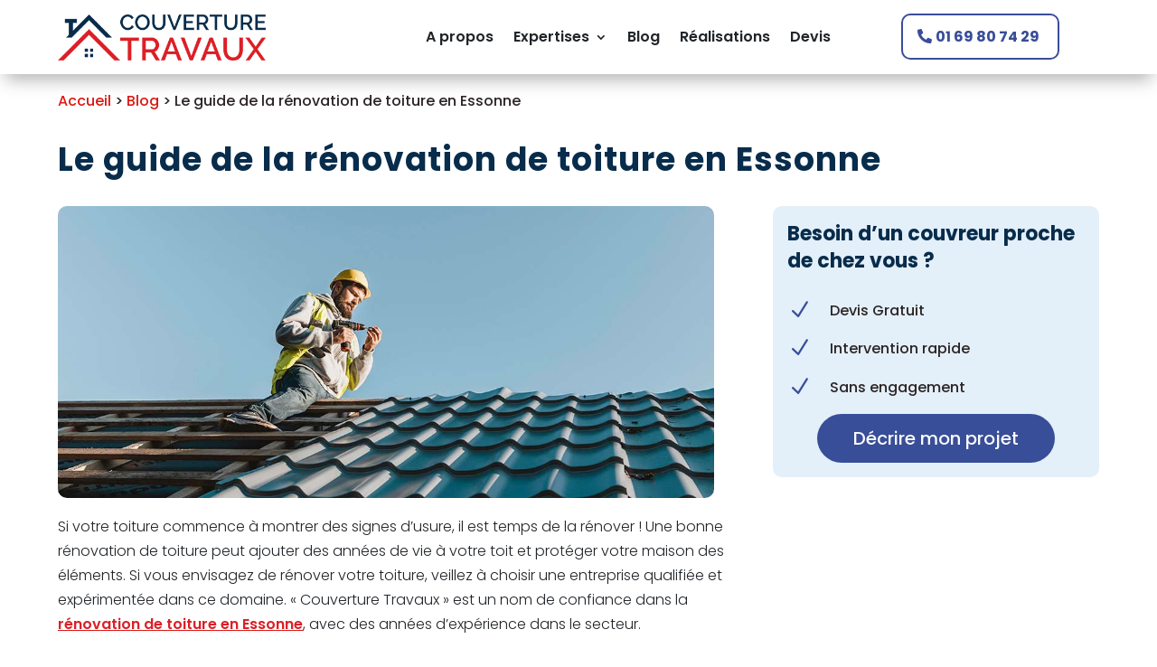

--- FILE ---
content_type: text/html; charset=utf-8
request_url: https://www.google.com/recaptcha/api2/anchor?ar=1&k=6LcoVXwbAAAAAA_4WdUvASCKUbBNQV5hwlDHG0iY&co=aHR0cHM6Ly9jb3V2ZXJ0dXJlLXRyYXZhdXguY29tOjQ0Mw..&hl=en&v=PoyoqOPhxBO7pBk68S4YbpHZ&size=invisible&anchor-ms=20000&execute-ms=30000&cb=b30apwgbrfbn
body_size: 49805
content:
<!DOCTYPE HTML><html dir="ltr" lang="en"><head><meta http-equiv="Content-Type" content="text/html; charset=UTF-8">
<meta http-equiv="X-UA-Compatible" content="IE=edge">
<title>reCAPTCHA</title>
<style type="text/css">
/* cyrillic-ext */
@font-face {
  font-family: 'Roboto';
  font-style: normal;
  font-weight: 400;
  font-stretch: 100%;
  src: url(//fonts.gstatic.com/s/roboto/v48/KFO7CnqEu92Fr1ME7kSn66aGLdTylUAMa3GUBHMdazTgWw.woff2) format('woff2');
  unicode-range: U+0460-052F, U+1C80-1C8A, U+20B4, U+2DE0-2DFF, U+A640-A69F, U+FE2E-FE2F;
}
/* cyrillic */
@font-face {
  font-family: 'Roboto';
  font-style: normal;
  font-weight: 400;
  font-stretch: 100%;
  src: url(//fonts.gstatic.com/s/roboto/v48/KFO7CnqEu92Fr1ME7kSn66aGLdTylUAMa3iUBHMdazTgWw.woff2) format('woff2');
  unicode-range: U+0301, U+0400-045F, U+0490-0491, U+04B0-04B1, U+2116;
}
/* greek-ext */
@font-face {
  font-family: 'Roboto';
  font-style: normal;
  font-weight: 400;
  font-stretch: 100%;
  src: url(//fonts.gstatic.com/s/roboto/v48/KFO7CnqEu92Fr1ME7kSn66aGLdTylUAMa3CUBHMdazTgWw.woff2) format('woff2');
  unicode-range: U+1F00-1FFF;
}
/* greek */
@font-face {
  font-family: 'Roboto';
  font-style: normal;
  font-weight: 400;
  font-stretch: 100%;
  src: url(//fonts.gstatic.com/s/roboto/v48/KFO7CnqEu92Fr1ME7kSn66aGLdTylUAMa3-UBHMdazTgWw.woff2) format('woff2');
  unicode-range: U+0370-0377, U+037A-037F, U+0384-038A, U+038C, U+038E-03A1, U+03A3-03FF;
}
/* math */
@font-face {
  font-family: 'Roboto';
  font-style: normal;
  font-weight: 400;
  font-stretch: 100%;
  src: url(//fonts.gstatic.com/s/roboto/v48/KFO7CnqEu92Fr1ME7kSn66aGLdTylUAMawCUBHMdazTgWw.woff2) format('woff2');
  unicode-range: U+0302-0303, U+0305, U+0307-0308, U+0310, U+0312, U+0315, U+031A, U+0326-0327, U+032C, U+032F-0330, U+0332-0333, U+0338, U+033A, U+0346, U+034D, U+0391-03A1, U+03A3-03A9, U+03B1-03C9, U+03D1, U+03D5-03D6, U+03F0-03F1, U+03F4-03F5, U+2016-2017, U+2034-2038, U+203C, U+2040, U+2043, U+2047, U+2050, U+2057, U+205F, U+2070-2071, U+2074-208E, U+2090-209C, U+20D0-20DC, U+20E1, U+20E5-20EF, U+2100-2112, U+2114-2115, U+2117-2121, U+2123-214F, U+2190, U+2192, U+2194-21AE, U+21B0-21E5, U+21F1-21F2, U+21F4-2211, U+2213-2214, U+2216-22FF, U+2308-230B, U+2310, U+2319, U+231C-2321, U+2336-237A, U+237C, U+2395, U+239B-23B7, U+23D0, U+23DC-23E1, U+2474-2475, U+25AF, U+25B3, U+25B7, U+25BD, U+25C1, U+25CA, U+25CC, U+25FB, U+266D-266F, U+27C0-27FF, U+2900-2AFF, U+2B0E-2B11, U+2B30-2B4C, U+2BFE, U+3030, U+FF5B, U+FF5D, U+1D400-1D7FF, U+1EE00-1EEFF;
}
/* symbols */
@font-face {
  font-family: 'Roboto';
  font-style: normal;
  font-weight: 400;
  font-stretch: 100%;
  src: url(//fonts.gstatic.com/s/roboto/v48/KFO7CnqEu92Fr1ME7kSn66aGLdTylUAMaxKUBHMdazTgWw.woff2) format('woff2');
  unicode-range: U+0001-000C, U+000E-001F, U+007F-009F, U+20DD-20E0, U+20E2-20E4, U+2150-218F, U+2190, U+2192, U+2194-2199, U+21AF, U+21E6-21F0, U+21F3, U+2218-2219, U+2299, U+22C4-22C6, U+2300-243F, U+2440-244A, U+2460-24FF, U+25A0-27BF, U+2800-28FF, U+2921-2922, U+2981, U+29BF, U+29EB, U+2B00-2BFF, U+4DC0-4DFF, U+FFF9-FFFB, U+10140-1018E, U+10190-1019C, U+101A0, U+101D0-101FD, U+102E0-102FB, U+10E60-10E7E, U+1D2C0-1D2D3, U+1D2E0-1D37F, U+1F000-1F0FF, U+1F100-1F1AD, U+1F1E6-1F1FF, U+1F30D-1F30F, U+1F315, U+1F31C, U+1F31E, U+1F320-1F32C, U+1F336, U+1F378, U+1F37D, U+1F382, U+1F393-1F39F, U+1F3A7-1F3A8, U+1F3AC-1F3AF, U+1F3C2, U+1F3C4-1F3C6, U+1F3CA-1F3CE, U+1F3D4-1F3E0, U+1F3ED, U+1F3F1-1F3F3, U+1F3F5-1F3F7, U+1F408, U+1F415, U+1F41F, U+1F426, U+1F43F, U+1F441-1F442, U+1F444, U+1F446-1F449, U+1F44C-1F44E, U+1F453, U+1F46A, U+1F47D, U+1F4A3, U+1F4B0, U+1F4B3, U+1F4B9, U+1F4BB, U+1F4BF, U+1F4C8-1F4CB, U+1F4D6, U+1F4DA, U+1F4DF, U+1F4E3-1F4E6, U+1F4EA-1F4ED, U+1F4F7, U+1F4F9-1F4FB, U+1F4FD-1F4FE, U+1F503, U+1F507-1F50B, U+1F50D, U+1F512-1F513, U+1F53E-1F54A, U+1F54F-1F5FA, U+1F610, U+1F650-1F67F, U+1F687, U+1F68D, U+1F691, U+1F694, U+1F698, U+1F6AD, U+1F6B2, U+1F6B9-1F6BA, U+1F6BC, U+1F6C6-1F6CF, U+1F6D3-1F6D7, U+1F6E0-1F6EA, U+1F6F0-1F6F3, U+1F6F7-1F6FC, U+1F700-1F7FF, U+1F800-1F80B, U+1F810-1F847, U+1F850-1F859, U+1F860-1F887, U+1F890-1F8AD, U+1F8B0-1F8BB, U+1F8C0-1F8C1, U+1F900-1F90B, U+1F93B, U+1F946, U+1F984, U+1F996, U+1F9E9, U+1FA00-1FA6F, U+1FA70-1FA7C, U+1FA80-1FA89, U+1FA8F-1FAC6, U+1FACE-1FADC, U+1FADF-1FAE9, U+1FAF0-1FAF8, U+1FB00-1FBFF;
}
/* vietnamese */
@font-face {
  font-family: 'Roboto';
  font-style: normal;
  font-weight: 400;
  font-stretch: 100%;
  src: url(//fonts.gstatic.com/s/roboto/v48/KFO7CnqEu92Fr1ME7kSn66aGLdTylUAMa3OUBHMdazTgWw.woff2) format('woff2');
  unicode-range: U+0102-0103, U+0110-0111, U+0128-0129, U+0168-0169, U+01A0-01A1, U+01AF-01B0, U+0300-0301, U+0303-0304, U+0308-0309, U+0323, U+0329, U+1EA0-1EF9, U+20AB;
}
/* latin-ext */
@font-face {
  font-family: 'Roboto';
  font-style: normal;
  font-weight: 400;
  font-stretch: 100%;
  src: url(//fonts.gstatic.com/s/roboto/v48/KFO7CnqEu92Fr1ME7kSn66aGLdTylUAMa3KUBHMdazTgWw.woff2) format('woff2');
  unicode-range: U+0100-02BA, U+02BD-02C5, U+02C7-02CC, U+02CE-02D7, U+02DD-02FF, U+0304, U+0308, U+0329, U+1D00-1DBF, U+1E00-1E9F, U+1EF2-1EFF, U+2020, U+20A0-20AB, U+20AD-20C0, U+2113, U+2C60-2C7F, U+A720-A7FF;
}
/* latin */
@font-face {
  font-family: 'Roboto';
  font-style: normal;
  font-weight: 400;
  font-stretch: 100%;
  src: url(//fonts.gstatic.com/s/roboto/v48/KFO7CnqEu92Fr1ME7kSn66aGLdTylUAMa3yUBHMdazQ.woff2) format('woff2');
  unicode-range: U+0000-00FF, U+0131, U+0152-0153, U+02BB-02BC, U+02C6, U+02DA, U+02DC, U+0304, U+0308, U+0329, U+2000-206F, U+20AC, U+2122, U+2191, U+2193, U+2212, U+2215, U+FEFF, U+FFFD;
}
/* cyrillic-ext */
@font-face {
  font-family: 'Roboto';
  font-style: normal;
  font-weight: 500;
  font-stretch: 100%;
  src: url(//fonts.gstatic.com/s/roboto/v48/KFO7CnqEu92Fr1ME7kSn66aGLdTylUAMa3GUBHMdazTgWw.woff2) format('woff2');
  unicode-range: U+0460-052F, U+1C80-1C8A, U+20B4, U+2DE0-2DFF, U+A640-A69F, U+FE2E-FE2F;
}
/* cyrillic */
@font-face {
  font-family: 'Roboto';
  font-style: normal;
  font-weight: 500;
  font-stretch: 100%;
  src: url(//fonts.gstatic.com/s/roboto/v48/KFO7CnqEu92Fr1ME7kSn66aGLdTylUAMa3iUBHMdazTgWw.woff2) format('woff2');
  unicode-range: U+0301, U+0400-045F, U+0490-0491, U+04B0-04B1, U+2116;
}
/* greek-ext */
@font-face {
  font-family: 'Roboto';
  font-style: normal;
  font-weight: 500;
  font-stretch: 100%;
  src: url(//fonts.gstatic.com/s/roboto/v48/KFO7CnqEu92Fr1ME7kSn66aGLdTylUAMa3CUBHMdazTgWw.woff2) format('woff2');
  unicode-range: U+1F00-1FFF;
}
/* greek */
@font-face {
  font-family: 'Roboto';
  font-style: normal;
  font-weight: 500;
  font-stretch: 100%;
  src: url(//fonts.gstatic.com/s/roboto/v48/KFO7CnqEu92Fr1ME7kSn66aGLdTylUAMa3-UBHMdazTgWw.woff2) format('woff2');
  unicode-range: U+0370-0377, U+037A-037F, U+0384-038A, U+038C, U+038E-03A1, U+03A3-03FF;
}
/* math */
@font-face {
  font-family: 'Roboto';
  font-style: normal;
  font-weight: 500;
  font-stretch: 100%;
  src: url(//fonts.gstatic.com/s/roboto/v48/KFO7CnqEu92Fr1ME7kSn66aGLdTylUAMawCUBHMdazTgWw.woff2) format('woff2');
  unicode-range: U+0302-0303, U+0305, U+0307-0308, U+0310, U+0312, U+0315, U+031A, U+0326-0327, U+032C, U+032F-0330, U+0332-0333, U+0338, U+033A, U+0346, U+034D, U+0391-03A1, U+03A3-03A9, U+03B1-03C9, U+03D1, U+03D5-03D6, U+03F0-03F1, U+03F4-03F5, U+2016-2017, U+2034-2038, U+203C, U+2040, U+2043, U+2047, U+2050, U+2057, U+205F, U+2070-2071, U+2074-208E, U+2090-209C, U+20D0-20DC, U+20E1, U+20E5-20EF, U+2100-2112, U+2114-2115, U+2117-2121, U+2123-214F, U+2190, U+2192, U+2194-21AE, U+21B0-21E5, U+21F1-21F2, U+21F4-2211, U+2213-2214, U+2216-22FF, U+2308-230B, U+2310, U+2319, U+231C-2321, U+2336-237A, U+237C, U+2395, U+239B-23B7, U+23D0, U+23DC-23E1, U+2474-2475, U+25AF, U+25B3, U+25B7, U+25BD, U+25C1, U+25CA, U+25CC, U+25FB, U+266D-266F, U+27C0-27FF, U+2900-2AFF, U+2B0E-2B11, U+2B30-2B4C, U+2BFE, U+3030, U+FF5B, U+FF5D, U+1D400-1D7FF, U+1EE00-1EEFF;
}
/* symbols */
@font-face {
  font-family: 'Roboto';
  font-style: normal;
  font-weight: 500;
  font-stretch: 100%;
  src: url(//fonts.gstatic.com/s/roboto/v48/KFO7CnqEu92Fr1ME7kSn66aGLdTylUAMaxKUBHMdazTgWw.woff2) format('woff2');
  unicode-range: U+0001-000C, U+000E-001F, U+007F-009F, U+20DD-20E0, U+20E2-20E4, U+2150-218F, U+2190, U+2192, U+2194-2199, U+21AF, U+21E6-21F0, U+21F3, U+2218-2219, U+2299, U+22C4-22C6, U+2300-243F, U+2440-244A, U+2460-24FF, U+25A0-27BF, U+2800-28FF, U+2921-2922, U+2981, U+29BF, U+29EB, U+2B00-2BFF, U+4DC0-4DFF, U+FFF9-FFFB, U+10140-1018E, U+10190-1019C, U+101A0, U+101D0-101FD, U+102E0-102FB, U+10E60-10E7E, U+1D2C0-1D2D3, U+1D2E0-1D37F, U+1F000-1F0FF, U+1F100-1F1AD, U+1F1E6-1F1FF, U+1F30D-1F30F, U+1F315, U+1F31C, U+1F31E, U+1F320-1F32C, U+1F336, U+1F378, U+1F37D, U+1F382, U+1F393-1F39F, U+1F3A7-1F3A8, U+1F3AC-1F3AF, U+1F3C2, U+1F3C4-1F3C6, U+1F3CA-1F3CE, U+1F3D4-1F3E0, U+1F3ED, U+1F3F1-1F3F3, U+1F3F5-1F3F7, U+1F408, U+1F415, U+1F41F, U+1F426, U+1F43F, U+1F441-1F442, U+1F444, U+1F446-1F449, U+1F44C-1F44E, U+1F453, U+1F46A, U+1F47D, U+1F4A3, U+1F4B0, U+1F4B3, U+1F4B9, U+1F4BB, U+1F4BF, U+1F4C8-1F4CB, U+1F4D6, U+1F4DA, U+1F4DF, U+1F4E3-1F4E6, U+1F4EA-1F4ED, U+1F4F7, U+1F4F9-1F4FB, U+1F4FD-1F4FE, U+1F503, U+1F507-1F50B, U+1F50D, U+1F512-1F513, U+1F53E-1F54A, U+1F54F-1F5FA, U+1F610, U+1F650-1F67F, U+1F687, U+1F68D, U+1F691, U+1F694, U+1F698, U+1F6AD, U+1F6B2, U+1F6B9-1F6BA, U+1F6BC, U+1F6C6-1F6CF, U+1F6D3-1F6D7, U+1F6E0-1F6EA, U+1F6F0-1F6F3, U+1F6F7-1F6FC, U+1F700-1F7FF, U+1F800-1F80B, U+1F810-1F847, U+1F850-1F859, U+1F860-1F887, U+1F890-1F8AD, U+1F8B0-1F8BB, U+1F8C0-1F8C1, U+1F900-1F90B, U+1F93B, U+1F946, U+1F984, U+1F996, U+1F9E9, U+1FA00-1FA6F, U+1FA70-1FA7C, U+1FA80-1FA89, U+1FA8F-1FAC6, U+1FACE-1FADC, U+1FADF-1FAE9, U+1FAF0-1FAF8, U+1FB00-1FBFF;
}
/* vietnamese */
@font-face {
  font-family: 'Roboto';
  font-style: normal;
  font-weight: 500;
  font-stretch: 100%;
  src: url(//fonts.gstatic.com/s/roboto/v48/KFO7CnqEu92Fr1ME7kSn66aGLdTylUAMa3OUBHMdazTgWw.woff2) format('woff2');
  unicode-range: U+0102-0103, U+0110-0111, U+0128-0129, U+0168-0169, U+01A0-01A1, U+01AF-01B0, U+0300-0301, U+0303-0304, U+0308-0309, U+0323, U+0329, U+1EA0-1EF9, U+20AB;
}
/* latin-ext */
@font-face {
  font-family: 'Roboto';
  font-style: normal;
  font-weight: 500;
  font-stretch: 100%;
  src: url(//fonts.gstatic.com/s/roboto/v48/KFO7CnqEu92Fr1ME7kSn66aGLdTylUAMa3KUBHMdazTgWw.woff2) format('woff2');
  unicode-range: U+0100-02BA, U+02BD-02C5, U+02C7-02CC, U+02CE-02D7, U+02DD-02FF, U+0304, U+0308, U+0329, U+1D00-1DBF, U+1E00-1E9F, U+1EF2-1EFF, U+2020, U+20A0-20AB, U+20AD-20C0, U+2113, U+2C60-2C7F, U+A720-A7FF;
}
/* latin */
@font-face {
  font-family: 'Roboto';
  font-style: normal;
  font-weight: 500;
  font-stretch: 100%;
  src: url(//fonts.gstatic.com/s/roboto/v48/KFO7CnqEu92Fr1ME7kSn66aGLdTylUAMa3yUBHMdazQ.woff2) format('woff2');
  unicode-range: U+0000-00FF, U+0131, U+0152-0153, U+02BB-02BC, U+02C6, U+02DA, U+02DC, U+0304, U+0308, U+0329, U+2000-206F, U+20AC, U+2122, U+2191, U+2193, U+2212, U+2215, U+FEFF, U+FFFD;
}
/* cyrillic-ext */
@font-face {
  font-family: 'Roboto';
  font-style: normal;
  font-weight: 900;
  font-stretch: 100%;
  src: url(//fonts.gstatic.com/s/roboto/v48/KFO7CnqEu92Fr1ME7kSn66aGLdTylUAMa3GUBHMdazTgWw.woff2) format('woff2');
  unicode-range: U+0460-052F, U+1C80-1C8A, U+20B4, U+2DE0-2DFF, U+A640-A69F, U+FE2E-FE2F;
}
/* cyrillic */
@font-face {
  font-family: 'Roboto';
  font-style: normal;
  font-weight: 900;
  font-stretch: 100%;
  src: url(//fonts.gstatic.com/s/roboto/v48/KFO7CnqEu92Fr1ME7kSn66aGLdTylUAMa3iUBHMdazTgWw.woff2) format('woff2');
  unicode-range: U+0301, U+0400-045F, U+0490-0491, U+04B0-04B1, U+2116;
}
/* greek-ext */
@font-face {
  font-family: 'Roboto';
  font-style: normal;
  font-weight: 900;
  font-stretch: 100%;
  src: url(//fonts.gstatic.com/s/roboto/v48/KFO7CnqEu92Fr1ME7kSn66aGLdTylUAMa3CUBHMdazTgWw.woff2) format('woff2');
  unicode-range: U+1F00-1FFF;
}
/* greek */
@font-face {
  font-family: 'Roboto';
  font-style: normal;
  font-weight: 900;
  font-stretch: 100%;
  src: url(//fonts.gstatic.com/s/roboto/v48/KFO7CnqEu92Fr1ME7kSn66aGLdTylUAMa3-UBHMdazTgWw.woff2) format('woff2');
  unicode-range: U+0370-0377, U+037A-037F, U+0384-038A, U+038C, U+038E-03A1, U+03A3-03FF;
}
/* math */
@font-face {
  font-family: 'Roboto';
  font-style: normal;
  font-weight: 900;
  font-stretch: 100%;
  src: url(//fonts.gstatic.com/s/roboto/v48/KFO7CnqEu92Fr1ME7kSn66aGLdTylUAMawCUBHMdazTgWw.woff2) format('woff2');
  unicode-range: U+0302-0303, U+0305, U+0307-0308, U+0310, U+0312, U+0315, U+031A, U+0326-0327, U+032C, U+032F-0330, U+0332-0333, U+0338, U+033A, U+0346, U+034D, U+0391-03A1, U+03A3-03A9, U+03B1-03C9, U+03D1, U+03D5-03D6, U+03F0-03F1, U+03F4-03F5, U+2016-2017, U+2034-2038, U+203C, U+2040, U+2043, U+2047, U+2050, U+2057, U+205F, U+2070-2071, U+2074-208E, U+2090-209C, U+20D0-20DC, U+20E1, U+20E5-20EF, U+2100-2112, U+2114-2115, U+2117-2121, U+2123-214F, U+2190, U+2192, U+2194-21AE, U+21B0-21E5, U+21F1-21F2, U+21F4-2211, U+2213-2214, U+2216-22FF, U+2308-230B, U+2310, U+2319, U+231C-2321, U+2336-237A, U+237C, U+2395, U+239B-23B7, U+23D0, U+23DC-23E1, U+2474-2475, U+25AF, U+25B3, U+25B7, U+25BD, U+25C1, U+25CA, U+25CC, U+25FB, U+266D-266F, U+27C0-27FF, U+2900-2AFF, U+2B0E-2B11, U+2B30-2B4C, U+2BFE, U+3030, U+FF5B, U+FF5D, U+1D400-1D7FF, U+1EE00-1EEFF;
}
/* symbols */
@font-face {
  font-family: 'Roboto';
  font-style: normal;
  font-weight: 900;
  font-stretch: 100%;
  src: url(//fonts.gstatic.com/s/roboto/v48/KFO7CnqEu92Fr1ME7kSn66aGLdTylUAMaxKUBHMdazTgWw.woff2) format('woff2');
  unicode-range: U+0001-000C, U+000E-001F, U+007F-009F, U+20DD-20E0, U+20E2-20E4, U+2150-218F, U+2190, U+2192, U+2194-2199, U+21AF, U+21E6-21F0, U+21F3, U+2218-2219, U+2299, U+22C4-22C6, U+2300-243F, U+2440-244A, U+2460-24FF, U+25A0-27BF, U+2800-28FF, U+2921-2922, U+2981, U+29BF, U+29EB, U+2B00-2BFF, U+4DC0-4DFF, U+FFF9-FFFB, U+10140-1018E, U+10190-1019C, U+101A0, U+101D0-101FD, U+102E0-102FB, U+10E60-10E7E, U+1D2C0-1D2D3, U+1D2E0-1D37F, U+1F000-1F0FF, U+1F100-1F1AD, U+1F1E6-1F1FF, U+1F30D-1F30F, U+1F315, U+1F31C, U+1F31E, U+1F320-1F32C, U+1F336, U+1F378, U+1F37D, U+1F382, U+1F393-1F39F, U+1F3A7-1F3A8, U+1F3AC-1F3AF, U+1F3C2, U+1F3C4-1F3C6, U+1F3CA-1F3CE, U+1F3D4-1F3E0, U+1F3ED, U+1F3F1-1F3F3, U+1F3F5-1F3F7, U+1F408, U+1F415, U+1F41F, U+1F426, U+1F43F, U+1F441-1F442, U+1F444, U+1F446-1F449, U+1F44C-1F44E, U+1F453, U+1F46A, U+1F47D, U+1F4A3, U+1F4B0, U+1F4B3, U+1F4B9, U+1F4BB, U+1F4BF, U+1F4C8-1F4CB, U+1F4D6, U+1F4DA, U+1F4DF, U+1F4E3-1F4E6, U+1F4EA-1F4ED, U+1F4F7, U+1F4F9-1F4FB, U+1F4FD-1F4FE, U+1F503, U+1F507-1F50B, U+1F50D, U+1F512-1F513, U+1F53E-1F54A, U+1F54F-1F5FA, U+1F610, U+1F650-1F67F, U+1F687, U+1F68D, U+1F691, U+1F694, U+1F698, U+1F6AD, U+1F6B2, U+1F6B9-1F6BA, U+1F6BC, U+1F6C6-1F6CF, U+1F6D3-1F6D7, U+1F6E0-1F6EA, U+1F6F0-1F6F3, U+1F6F7-1F6FC, U+1F700-1F7FF, U+1F800-1F80B, U+1F810-1F847, U+1F850-1F859, U+1F860-1F887, U+1F890-1F8AD, U+1F8B0-1F8BB, U+1F8C0-1F8C1, U+1F900-1F90B, U+1F93B, U+1F946, U+1F984, U+1F996, U+1F9E9, U+1FA00-1FA6F, U+1FA70-1FA7C, U+1FA80-1FA89, U+1FA8F-1FAC6, U+1FACE-1FADC, U+1FADF-1FAE9, U+1FAF0-1FAF8, U+1FB00-1FBFF;
}
/* vietnamese */
@font-face {
  font-family: 'Roboto';
  font-style: normal;
  font-weight: 900;
  font-stretch: 100%;
  src: url(//fonts.gstatic.com/s/roboto/v48/KFO7CnqEu92Fr1ME7kSn66aGLdTylUAMa3OUBHMdazTgWw.woff2) format('woff2');
  unicode-range: U+0102-0103, U+0110-0111, U+0128-0129, U+0168-0169, U+01A0-01A1, U+01AF-01B0, U+0300-0301, U+0303-0304, U+0308-0309, U+0323, U+0329, U+1EA0-1EF9, U+20AB;
}
/* latin-ext */
@font-face {
  font-family: 'Roboto';
  font-style: normal;
  font-weight: 900;
  font-stretch: 100%;
  src: url(//fonts.gstatic.com/s/roboto/v48/KFO7CnqEu92Fr1ME7kSn66aGLdTylUAMa3KUBHMdazTgWw.woff2) format('woff2');
  unicode-range: U+0100-02BA, U+02BD-02C5, U+02C7-02CC, U+02CE-02D7, U+02DD-02FF, U+0304, U+0308, U+0329, U+1D00-1DBF, U+1E00-1E9F, U+1EF2-1EFF, U+2020, U+20A0-20AB, U+20AD-20C0, U+2113, U+2C60-2C7F, U+A720-A7FF;
}
/* latin */
@font-face {
  font-family: 'Roboto';
  font-style: normal;
  font-weight: 900;
  font-stretch: 100%;
  src: url(//fonts.gstatic.com/s/roboto/v48/KFO7CnqEu92Fr1ME7kSn66aGLdTylUAMa3yUBHMdazQ.woff2) format('woff2');
  unicode-range: U+0000-00FF, U+0131, U+0152-0153, U+02BB-02BC, U+02C6, U+02DA, U+02DC, U+0304, U+0308, U+0329, U+2000-206F, U+20AC, U+2122, U+2191, U+2193, U+2212, U+2215, U+FEFF, U+FFFD;
}

</style>
<link rel="stylesheet" type="text/css" href="https://www.gstatic.com/recaptcha/releases/PoyoqOPhxBO7pBk68S4YbpHZ/styles__ltr.css">
<script nonce="7hzbUCFDQByoENdu2MjjhQ" type="text/javascript">window['__recaptcha_api'] = 'https://www.google.com/recaptcha/api2/';</script>
<script type="text/javascript" src="https://www.gstatic.com/recaptcha/releases/PoyoqOPhxBO7pBk68S4YbpHZ/recaptcha__en.js" nonce="7hzbUCFDQByoENdu2MjjhQ">
      
    </script></head>
<body><div id="rc-anchor-alert" class="rc-anchor-alert"></div>
<input type="hidden" id="recaptcha-token" value="[base64]">
<script type="text/javascript" nonce="7hzbUCFDQByoENdu2MjjhQ">
      recaptcha.anchor.Main.init("[\x22ainput\x22,[\x22bgdata\x22,\x22\x22,\[base64]/[base64]/[base64]/[base64]/[base64]/[base64]/[base64]/[base64]/[base64]/[base64]\\u003d\x22,\[base64]\\u003d\\u003d\x22,\[base64]/CrcKWw4A2woDDmWNQwr9OwpVdbQoIA8OyFk/DgwbCgsOHw5Y1w4Fjw7N1YnpFCMKlLjDCksK5Z8OVN11deR/DjnVkwq3DkVNRFsKVw5BFwpRTw409wrdad05iHcO1QsO3w5hwwqxHw6rDpcKyKsKNwodmOggARcKRwr1zBDYmZDg5wozDicOeEcKsNcO9ECzChyjCgcOeDcKsN11xw4/DtsOuS8ODwrAtPcKmGXDCuMO4w43ClWnCiBxFw6/CtcO6w68qWlN2PcKbCQnCnCDCoEURwrPDt8O3w5jDngbDpyB6JgVHfMK1wqstIcO7w71RwqdTKcKPwq7DiMOvw5oWw4/CgQpHGAvCpcOqw6hBXcKFw6rDhMKDw5fCiAo/wqx2WiUdaGoCw4t0wolnw6hIJsKlNcOcw7zDrWJHOcOHw7vDr8OnNmNXw53Ct2nDllXDvRfCk8KPdQBpJcOedMOtw5hPw5rCl2jChMOYw47CjMOfw7QeY2R/W8OXVhnCucO7IRsNw6UVwpbDu8OHw7HCs8OJwoHCtxFRw7HCssKAwpJCwrHDsTxowrPDrsKRw5BcwqoAEcKZLMOYw7HDhnl6XSBKwpDDgsK1wrvCmE3DtGbDkzTCuHfClQjDj1oswqYDUy/CtcKIw4nCmsK+wpVAHy3CncKRw7vDpUlgJMKSw43CnQRAwrNHLUwiwowkOGbDi0ctw7o/BkxzwqTCoUQ9woVFDcK/fRrDvXPCucO5w6HDmMKkX8KtwpsOwr/Co8KbwpRSNcO8woLCrMKJFcKVQQPDnsOzOx/Dl0dhL8KDwqbCocOcR8KsUcKCwp7CuFHDvxrDlBrCuQ7CoMOJLDoCw4tyw6HDqMKWO3/Dn2/CjSsLw53CqsKePcKzwoMUw41HwpLClcOebcOwBnLCgsKEw57DvBHCuWLDicK8w41gJcOSVV0TZcOtHsKoNcKYDGAhGsKbwrAIT1PCosK/b8Ocw4wLwpUaQWR9w7xuwrzDucK4XcKvwpg6w5/Ds8KXwr/CiE4vVsKvwoHDh3rDr8O8w7MNwq9iwpLCvMO7w4vDjRBiw4Q4wrB7w7/CiEfDsn1CaVV4LsKjwr8XccOLw5rDqUnCv8Ouw4lPT8OIcSvCvMKAOBAKSyl1wq1RwqBDRkTCvsOUQmXDjMKsFkIOwpllIMOPw6TCojbCpG/[base64]/Cg8O6PsO3w5bChRDCk2xsQcOYThJ/O8OUwqBSw7kaw5HCuMOmNhhcw6jCgBnDn8Kdc2lsw4bDrTrDlsOGw6XCqF/[base64]/CtMOsd2HChBnDpMKawofCosKtFQbCqW3Dg1nCnsOBHFTDvAsnCzLCjh45w6XDgsOTfT3Dqxgmw7XCssKqw4bCpcKATHllUw87J8KPwpFsEcOMM1wjw7Idw4zCoyLDvsO/w5M8aUlrwqZzw6Brw6HDrRbCmcOHw4oVwp8Uw5bDjkJQHmrDsxvClUFTAiY8fMK5wqZEbsOawpTCgsKbLsOUwp3Ci8OqJx99DAnDoMOXw5c/TDTDlV86CjImM8O0NA7CpsKAw40yexdLSQ/DiMKeIsKtNMK2wrTDrsOVO0zDtk7Dkjc+w4XDssOwRT/[base64]/Cjy7CiMKsABLDjhHDmhnCrQDDswLDoiPCrxjDtsOCKsOCNWbDusO4Q2NJODFSUhHCsE8RFCl7acKiw5fDgcOpSMKSYMKKHsOYeCovX38/w6jCqcO0GXx/wo/DtQDCv8K9w4XDlHnDo0kfw4sawr8lAsOywqjDiSx0wpPDnnrCtMK4BMOWw5gwEMK4dCk5JcK7w6hEwpnDgw3DtsOnw4TDqcK3wo4Cw5vCtAbDtsO+EcKEw4vCq8O8w4bConHCgGZmb2XCpzE0w4oew7zCqx/Du8KTw7fDmhsvO8OQw5TDpsKmKsO3wqldw7fCqcOMw5bDqMOpwq3CoMOuOEAWFhcpw4pFFMOJBcKWAypfZzFLw7zDlMOgwrlbwp7Cpi1dwpsdw77CuDXCllJqw4vDpVPDncKEdz96eiHCo8O3XMKgwrZ/VMO4wq/CmRnCpMKyDcOtLz3DgC8pwpvDqg/[base64]/DnF/DvlEkMMO9w4lRbMKSEyrDgFLDrDdXw7pRdEjCl8K3wpQfwrTDqUTDlH5UPAN4LMO+Wi5bw7tmO8Orw7BswoZRWRU1w5sIw6/Dr8O9G8OWw4TCuA/DiGUuZlfDrcKIDB9BwpHCnT7ClcKDwrBVTi3DqMOeMSfCn8KgH1IPaMK2bcOWwrVRAXDDq8OywrTDmQ3Cq8OpTsKJaMK/[base64]/CncOnc8OXRTnDk8Knw7jDkQ4cwpgyLzgHw7cbesKQO8OGw7pKJRlywqVrPSbCjWJhdcKCFU0oL8KiwpHCpCYRP8KoC8K8FcOvNzjDtEzDisOUwp/DmcKzwqXDv8K7Z8KJwrglbMK7w60vwpfChyAZwqgzw63Dhw7CtTkzO8OaD8OyfQxBwq8kSsKoE8K+dyoxLl7DpB/[base64]/DhsOKw651w5jDjsKeV0sXwrwZSsO9ecOncAzDs3cKwq0DwqvDocKEPcKdZDM/wq7CtmRuw7/DhcO8wrnCiFwDZSPCj8KGw4hNElREJMOLNlBuwoJTwrw4en3DqMKgGMOxwppbw5N2woEjw5lUwpoFw5PCnW7Dj0cOFcKTDhk4OsKRK8ORUi3CpS1SNVdBEzwZMcKowo1Sw5kMwo/Dv8OmCcK5BMO6w4LCocOtYUnCisKvw5/DikQKwrhpw4fCn8K9PMKIIMODMgRGwph0EcOFKGgVwpDDsBzCsHpUwq4kHCbDmsKFGXF6RjvDvMOVwr0hNMOVw4rCmsKMwp/DlD8GBT7CqMKew6HCglJ+w5DDqMOhwqF0wofDjMOvw6XCpsKuGm0AwobCmQLCpQslw7jCgcOdwqdsNMOGw5QPfsKuwrVfbcKdwpnDtsK3dsO1RsKLw4HCuRnDucKNw6t0fsKOK8OsesOgw63DvsOLE8O0MADDvBR/wqNxw6TDjsODF8OeBcObAMOcPHEmf1DCvBTClcOGNzhnwrQcw4HDjRB2C1PCmCNaQMOfF8Olw5/[base64]/[base64]/[base64]/CtcOww7orwrjCj2LDnyfDm0thZH0AI8KsUMOSF8OpwqZDwrcmdQLDrjNrw51hAQbDgsKnwrVYMsKiwogbQ1pIwpl1w7U6V8OkPRbDnnYEc8OOAgEXacKowoccw4DDocOfWzTDgj/DnhbCj8OaPR/CjMKuw6vDpWfCn8OjwobDqBpYw5rCn8O7MQFqwr8Bw74nISDDslB3YcOcwqRMwrnDulFJwopEdcOheMKpwp7CpcOCwqTCn1sPwqkBwofCtcKpwr7Dv0PCgMO+DsKow7/CgzxKeH48P1TCq8KNwpw2w4ZGwolmKcKHJcO1wpPCuT3DiB81w4EIE2nDpcOXwo5seBkqDcKbw4gQIsO4XxFkw74Zw55eICbCosOtwpzCtsOuCRoHw47Dl8KZw4/DqhTDnTfDg33ChcKQw4hSw7hnw43DoxzDnTopwpF0SjLDqMOoNTjCr8O2KzvCgsKXScKCR0/DgMKEw7DDnmcxN8Knw4DDpVpqw4FfwqnDpjcXw7wOYyVuU8OnwpBTw4Qfw643UGlzw4Ntwr9SQTs5E8OBwrfDg2hcwppzR05PTlvCvsOww50LeMKADMKqEsKCPMKCwrLDlBELw7XDgsKMLMKjwrJ9JMKjeSJ+NhVGwqpiwpZaGsOFdH3DvQVWMsOLwr3CjcKvwrMKKT/DtMOAZ2dLFcKGwrvClcKpw53DpcONwrHDosODw53Cu0t3b8Kpw4o+UQZTw6nDuADDocO8w5XDl8ONc8OhwqrCnMKiwqHCuCB4w5ICLMOKwqVlw7Fhw4DCqsKiHxDDkQnCvyILw4crFcO/w4jDucO6ZMK4w4jCiMOPwq1/MizCk8Knw4rCicKOaXHDgAB4wqbDrXARw4nCgmDCsHhafn9uUMONHG9qR3/DrGDCq8Ohwp/CisOaVW7Cm1XCuD4ySQnCscOfw6h9w7N0wr5rwoBMaQTCoGHDkcO4e8OYKcKVSWUjwoXCinEVw6TCunvDvcOIFMK4Ph/ChsOMw63Di8KAw4ofwpLCocOPwrzDqldvwqxwGnXDksOJw7fCvcKEUystJT0+wqs8fcOWwqAfOMKMwpHCssOlw6fDnsO3w6tww7PDu8Obw6NswrVWwpHCjBMEZsKhehJhwqjDv8OAwolZw4drw5vDoz4VXMKiFMKDDkIkUnZ0OXU0XA3Cj0fDvQ3Dv8KZwrkrwq/Dt8O/[base64]/DpMKGFDfDhsO+wqzDnsO9N8K5w7PDlnHCmMOJfMKwwrhpLQjDnMOELsO4w7VZwoV/w7gSFcK0Vl8owpppw5gJEcKnw6DClkMsR8OdRgJswp/[base64]/w5jDqsKMwpnCtkMwF8OKwpfDo8Opw4c+DxYsQsO/w4HDnDBhw4pcwqPDrnFnw77DuGrCosO4w7LDkcOgwrTCr8KvRcKSG8KRVsOnw7hzwo0zwrFOw7vDisKAw4UkJsKueXPDoBTDjRvCqcKWwoHCuCrCtsKVXWhofj/CrhLDn8OTAcO8a3jCpMKyJ28tQMO2UFzCtsKVMMOcw6dnR30Aw4HDg8O2wrbDlC4Ywr/DhcKOH8KUI8OCfjfDq2x1WjfDgW/DsRbDmzU0wrdqOcKRwoJxJ8O1RsKoKsO/wqRKCC/[base64]/CjwV3wrnCm8OALjFbw6xYwrzCv8KwwrsiOMOpwpZHwqXDs8O+F8KHP8OXw6kQRDrClsOpwoF6PUjCnHPCj3oyw6rCohU5w5DCrsKwF8K9HWAUwpTDsMOwA0HDj8O9OWHDhWPDlh7DkGcQZMOZPcK1ZMKAwpRVw50tw6HDo8OKwo7Doi/[base64]/ClGHDmsKPw6YBRxcqwqpYw7/Cr8K5AcKEwpbDocOhwqx+w5nDn8OSwqsndMO+w74owpDCkVglTgwQw7bCj1orw5LDlcKxMcOmwpJYJMOZaMKkwrwMwrjDnsOMwrTDhQLDpQ7Dt27Dvg/CmMKBeRHDrcKUwp9ZOFfDvDTDnlbDowzCkBgjw77DpcK3HhpFwocsw6PCksOUwp0CUMKQCsKUwplFwplzScKJwrvCk8O1w4cddsOocRPCuinDlcKfWlzCsA9FG8Odwpspw7zCv8KjEQXCnSUDGsKGO8K7FA0/w78sQ8OBOcOSFMOuwq9qwq5zbcO/[base64]/M8O+wpnChcOcw70Tw6kWw4l0G8KzS8KUV8O9woRxWcOGwqtAGi/CoMKXVcK9wpDChcOqGsK2AWfDsVh0w5QzXz/Cg3ENYMOew7zCvEHDtmx3N8OTBW3DjSzDhcOyY8O6w7XDqwwTQ8OvHsO6w78Ww4LDlivDhUAHwrDCpsKUDMK/FMOKw7p8w5xsWsOdXQYrw5YfLDXDiMKow50PBsO/[base64]/[base64]/CsMKGfxPClnjCmkwBclDDkhUxCMK0WcOdP0PCuWTDgcKjwrldwpMWPDbCk8Kfw6gxKVTCpwrDtlpfEMO/w4HDvTYaw6bCi8OgBFARw6/CrcOjV3nDvGgHw69VbsKqXMOCw4vCnH/Dr8K2wozCicKUwpBQTMOpwr7Ctx02w6jDgcO7RCvCuzg0AgTCvH/[base64]/DsRgzWHd4I1TCiMKSwoLCqUoCJsOHMsOSw6LDjsOVMcOqw5QjJ8OFwq8gw554wpHCoMO6OcK/[base64]/CpMOnwq/Dm8KtDBYLwoVwMi91J8OvOcObYcKBwrxTw6dHAxQSw6PCnE5bwq4ew7TDtDpAwpfCgMOBw6PCoWRlcD1gXCLCj8OQIh0ewopWUcOVw5plXMOQI8Kww5jDvBnDlcOkw4nCiV9YwqrDpzvCkMKbNMKOw5/DlyVFw4I+BMKZwpMXGEvCrxYadcODw4jDvcOsw4jDtV8vwr9gPBXCuVLChEjDn8KRQCsNwqPDi8Oiw4fCu8KAwrPClsODOT7CmsKXw6fDmHAkwqvCq0DCjMOqUcOCw6HCqcKMW2zDgk/Cl8OhK8KUwr3Du0Z0w57DoMOzw4F0XMKPRH/CnMKCQ2Vvw7jCqBBmfcOqwpAFPcKOw7ALwo8Pw4BBwoArScO8w4fCqMKgw6nDl8K9IR7DtUjCj3HCkztpwrPCpQMnY8KWw7V5ecK4Mx4hHBJnJsOZwqjDq8KWw7vCmcKuecKfNzkgF8KoSnIPwrfDs8OXw4/CtsOYw64Lw54RNMOBwpHDuyvDrVslw5Fawp5Pwo/DqHsBUlEvwpkGw4zDr8KyNlMMasOQw7sWInNHw7Z3w7QeKWhlwrfDv3fCtFMQUMOVYB/ClMKmLRR7bV7Dj8KMw7jCoAo3DcO8w7bChhdoJ2/DuSDDt3kGwrtJLMOCw5/CgcK0WjkAwpPDsAPChicnwqIpw7PDqUQYeEI5worCncK4D8K/[base64]/[base64]/CuSZeccKuw7rChXvCinDDlBXDvcKSaMK+w5RiesOvdhMREcOIw6zDv8KJwpJsSV3DhMOtw5XCnz7DiTvDrFEhH8OcccOew4rCksKTwp/DkAfCqsKaY8KKFkvDp8K0wopLZ0DDpBjDtsK/SydSwp14w4lWw7FOw4LDq8OWJcK0w4jDksOOCDBowod5w6cfdcKJDFs4w41OwqXCs8KUeD5zB8O2wp7CkMOtwpXChhQHBsO5C8KYAiw/VzvCjVwawrfDjcOdwr3CnsK2wojDmcOwwplpwonCvRgow74SGwBaYsKmw4vDhnzCuwfCrjdqw6/Cl8KMFEfCuAZJXn/[base64]/Cs8KMTMKVw4UeJsKPD8KCScKjS2Z0dMKLJ3lNHBbCsx7DvCJLLcK/w6TDrMOAw7sRCS/Dv106wqbDnRDCmX5qwqHDnMKmKzvDmxDCn8O9KGbCinDCs8O0HMO7GMKSw7HDmcODwp5ow6rDtMOKdhLDqiXCn2nDjn44w6PChxMtdy8QA8KWT8KPw7fDhMOeAsOswpk1KsOUwpvDjcKQw7/[base64]/Csy3DlsOWQMOUwrrCu8OtwpdlZsKiw4fCnz/CssKBwo/CmidTw4R1w5jCocKXw7DCuX/Dux4iwqnCicKZw5ofwp/[base64]/[base64]/[base64]/[base64]/Cu8Kkw7FKw58sCcOSwrVjw73DsFvCmcKwM8Kjw5vCgMKMP8KPwrjCnMOqfMO4ZsORw5bDtMKFwr9nw5oywqfDmHc2wrDCjxHCv8KVwpN+w7fCqsO0Un/CksOnOA3Dp0nDuMKDOBfDk8O2wo7Dowcvw615wqYFaMKrFAtaYTc4w6hzwqbDrjkKZ8O0OMK9X8O0w6PCt8O3BRnCpMO6a8KUScKrw64Vw6ApwrnCh8O1w6wMw57DhMKJw7t3wpjDtlHDojEDw4Yrwo5fw6zDoSpaTcK5w5zDnMOTaHYlQcKLw4ZZw5/CiHonw6bDg8OvwqLCqcK2woDCvsKXRsKBw7plwq4iwq0Cw7jCoTMSw73CqwXDvGDDrRBvR8O3wr9jw5wnIcODwo7DuMK0FRnCpSJ+XyHDr8O+a8K6w4XDnxjCqCIce8K8wqhBwqt0axobw7HCm8KbfcKPesKJwq5PwrfDn1HDhMKDJhbDu1/Cs8OYwqoyGDLDpxBbwpoJwrZscEPCscOxw75lcW/ChsKHEwrDtk9Lw6PDhDzDtEbDih17woXDlyjCvyhxPjtiw7LDggnCoMK/Tw5ASMODIljCh8OrwrbDijrCoMK7eFRSw6J7wqBVSjDCryXDl8OHw4Q7w7HChjPDjR51wp/DhQNfPjg5w4ABwojDssODw4UDw7ViMMO4Wn44IyB5ZErDqMK2w5QIwp0zwq7DpcOvEsKQLcONGHXCujbDo8O7SisEOVN9w7tMHUjDhMKuWMKZw6nDiWjCkcKjwrvDqcKDwp7DlxnCgsKMegnDncKkw7/[base64]/CuXwjQ8OIwrHDicKcw4kSF2lPLmPCgsKDw4Aae8OgP3XDhMKjKmzCrMOww7NAY8KFWcKOVcKDccKvwqccwqvCnB5Ywr5/[base64]/[base64]/Cj8K/w7FbCHLClH7CscKuFsKqwo7CnGEgY8K3wr3DrMKLHFEiwo7CqsOfXMKVwr3DljvDqwk7VsK/wrzDk8OoXMKXwpFJw7g3CXPCmMKTPx9BKx/[base64]/CvcKOwrHDoTDDtGnCkMOwwr90PiTCpE0Rw6t0w7VjwoZEKsObUgVqw6/CqsK2w4/CizvCpADCtkfCm0DCukdmQcOGXmlAA8OfwoXDj3Nmw4jDu0zCtsK6EsKwcgbDn8KHwr/[base64]/egDCvHYLw5MMUzYswogHw6XDgMOmwr7DtMK+w6w/wp9dN2bDp8KTw5bDqWzCh8OOY8KNw6PCkMKqVsKNEsOOeQLDhMKbW1zDmMKpNcO7ZnrCqcO5b8KYw5dbb8KYw7nCrC9mwr0mSBk3wrLDi0fDucOpwrLDtsKPPidfw6DDkMOjwrnCo2TCpgFwwrVvYcK/[base64]/ZjI+wpdKB8KbIhvDtsOXw7fCqD9JBcKhdyZkwrgWw7HCjMOoM8KmQsKIw6lbwpzCkcKrw47Dk0QxXcOewqVCwoLDil4Lw4PDkhnCgsKFwpxnwrTDlRLDkTxgw4NvQcKjw6/ClnvDmcKiwozDm8Oyw5k2CcOuwqc+OcK7fcOtbsKmwqLDqQ55w61KSGIqFUgyVXfDv8K+IRjDgMOfSMOMwqXCqzLDlMOkcDQrIcOORh01bMOGPhPDuQMLHcKCw5DCucKXb0nDpkfDh8OFwqbCrcKTccKhw5TCnVzCmcKtw5k/woQhHQjDszobwr1wwopAIXB7wrrClMO2NsOmUVjDuHkrwpvDgcOqw7DDhmtow4fDlsKnXMK8fjpMaATDg0NRPsKuwr/Con0+MRt2BBrDiGjDiFonwpIwCUXCshjDrUZLGsOBwqLCh2fDgMKdcVpswrh/[base64]/[base64]/w7hHw5hcYcOOR8KgeMOCH8KAw7s/DmvCuHjDkMOiwqLDrMOGYsKkwqfDscKmw5ZCBMKaBsOgw6sFwpp/w4tZwq1ew5PDosOuw4TDkEtnGcOsDsKJw7hhwqzCjMK/w5QqeiJuw6LDvWRFAxzCmmIEFsKlw5M+wpPDmCl1wqDDkiDDl8OcwpzDssOIw4/CuMKrwqFiecKIAQnCqcOKPcKXdcKRwr0dw73Du3Emw7TDjHRsw4nDjXN4dTbDvWHClsKiwoDDgMO0w4JxMiphw6/Cp8K7f8KVw4NkwqrCs8Otw6DDoMKsN8Obw4HCn0MHw4c4AxUzw4xxU8O6Y2VLw6U9w77Cq0dmw6nDmcK7GTc4XgbDlxjCtsOYw4vDlcKPwpZSJ1Rdw5PDpj3Cr8OVUSF9w57CqcK5w41CN2AFw7HCmWnCjcKJwpsoQMKwWsKDwrDDtm/DscO6wp14wrkFGsOXw5YvEMKMwoDCu8OmwpXCjknChsKFw5tVw7BBwqsyUsO7w7xMwqPCijxwLHrDnsOvwoUkax9Cw6vDnhnDh8O8w7NzwqPDsDXDphJkWErDgHLDm2Mob1PDnDXCtcKZwq3CqsKww44ubsOlQsOrw6TDqQPCon3CiQPCmkTDl1/Ct8Kuw5hrwpIww7FKenrDkcO8wr/CpcK/wrrDpyHDsMOGw6IQMCgMw4E8w7QdUhjCk8OWw64Iw5h0MhrDicKuecKhQkMhw74OGhDCrsOYwoTCvcOxSHfDgjfCosOxa8KnPsKvw4jCs8KYIUYdwq/[base64]/DlsKYw7DCpV3Cq8OKS0LDvcKPCsKsCcOaw4fDvQVUBMKGwp7DvcKjGsO1w6UhwobCljIYw59EdMOjwpnDj8OqHcOBGX3DgHgBVxloTXrCghvCksK4YFUdwrHDllFZwofDgsKyw53Cu8O1JW7CqDXDoxLDqlpKJsKEDjQnworCvMO/EcOjN0gibsKHw5s6w4DDrcODV8KyXV/DnTfCm8KwasOGG8KMwoIyw4jCmigTacKSw6k1woxtwpVXw49cw6gawoTDgcKsf1TDq1ByYX7CjF/CsDcYfBwiwqMsw4DDksO3wq4OcsKxOmckOsOENMOgSMKswqY5wohdS8O8KHtDwqPDj8OJwr/DtBVue2DDiEFpP8OaNWHCoATDqmLCpcOvYMOOwozDnsONTcO+KE/[base64]/DhjjDrsOMw6bCtsO/[base64]/wqlFwqZYw6bCiDzDtj/CrMOcT37CkX/Cs8OufMKgHi0JJSTCmS8Sw5LClcKSw5/CvcOvwpLDqj/[base64]/DhFhawrPDjsOFZ8OJWcK8ZAsvw4MjwrnDqcOIwq9DEcOVw4hxe8Ocwo82w6ImGxw/[base64]/[base64]/[base64]/DtsKiwqLCqX/ClXp1eRjDuMO/ehdrwqBbwr8Bw6vDmSgAMMKXRScsXVnDu8OWwrzDlDYTwrNxdV8PADtSw6ZcFSo3w7ZYw5YieBhZwrbDr8Kiw6rCqsKywqdSLsOEwovCncK1MBbCsHvDn8ORPcOkecOPw47DpcKqXid/[base64]/DjcK+wqJlDxtaw6HDl8OWw4fDv8Kkw6guTcOUdcOsw7U8wq3CgnHCo8K/w6zCgUTDvlkkbgnDq8OPw5YVwpbCnl7CiMOPJMKRL8Kmw47Dl8OPw6YrwpLCujzClsK1w57CgDPCmcO+CsK/EMOCSk/[base64]/Cj8OUwqolw5s/wpZYwpzCh8K8WcORw5jDp0LDgnfCu8KbCcKAFRc7w6/DlcK/wqXDjztBw7zCqsKdw68oCcOJMcO1ZsOxCRNqb8Omw4bCgXkJTMOheVAaXwDCjUTDucKDSG9hw4HDlH0qw6M9ZSbDmx03wozDmV/DrGV6WWh0w57CgU9CEcO8wpMwwrTDmjMdw7zCixdQT8ONX8KZHsOxEsOtZkHDtil4w5bCgWfDiQ1obcK9w74lwrLDh8O8d8OcXHzDm8KuQMOnUcOgw5XDrsK2cDplccO6w6/Do1bCrVA0wp0vbsK0wqzCkMOOIFEiKMOewrvDu3M4BMOxwr7Cp0LDsMOrw5N8cXRPwr/Cl1/CmcOMw5IKwqHDl8Kcw4rDo2hdU2jCscOVBsKDwp3CoMKLwrUuw4zCgcOtM2jDsMKxZxLCs8KWayHCgyjCr8O4LhvCnzrDr8KOw6Y/EcKtQsKPDcKAAF7DnsOQUMO8OMOgRMKfwpHDp8KmVDtww4HCjcOmL0vCpMOkRcKnL8OXw61qwqNLR8KKw4HDhcOwZMOpPyPCmlvCmsOKwrsCwqNNwop9w4HCtwPDqEXCmhHCkBzDusORfcOzwq/CisOCwoPDlsKCw5LDsUI0dcOHeXTCrBMWw5vCrkFaw6R+FwrCvjHCkHDDusOId8OxVsOdUsOENgFVUC4twqx1OMKlw4nCnHkGwoQKw6vDmsKyPcOGw7pxw5nCgBjCpmNAEhzDgVjCsBI+w7A6w41XUFbCg8O9w4/ClsKxw4oBwqrDmsORw6ZAwrQMV8KjMsOfDcOnRMOdw7jCgMOiwovDj8OXAGQ6IgFjwr/DoMKEE1rCl2BqC8K+EcOiw7nClcKiN8O5ecKPwqnDkcOSwoPDkcOgdSB0wr5Awr0cNsO0OcOJSsOzw6x2HMKiB3jCglLDr8KjwqgCXF7CqmPDtMKYZcOkXsO6EMOFw75eDsKdQj4mGwjDq2TCgsK/w4JWK3LDjhB4UBxEXU8RPcK9wq/CsMOtYMOURkovM0/CrsOhRcOQGsKMwpUsdcOQwolaNcKgwqY2E0EtMHAiXnIiVMORbkjDtW/CrxZUw4xFwpzChsOfHFE/[base64]/CvnfClcOHw7JsEizDpsKVZcKAwozCliQKwqzCr8OYwoRvJsOMwp1HWMKCISvChcOZIwjDr1fClzDDvH/DiMOnw601wqvDpXBqDRpww7vDnkDCoTNjN201DMOAcMKLbDDDrcO6JC03RCTDnmPDvcOswqABw4nDiMO/wps4w6Mrw4bCvBnCtMKgEULCjHnCk3Q2w6nDosKGwqFJXsKjworCqQIkwr3CmsK7wp0vw7PCi3xNHMO+WjrDtcOSOcOzw55lw4ZiEnzCvMKMMznDsDxywqFtfsOPwr/CoBPCkcKBw4dxw5/CtUcRwoMPwqzDsSvCnQfCuMOxw6/CuAPDtcKowonDssOAwqoEw6PDhAJMd25swr1uV8KdeMK1HMOswr9dcjPCqznDlzvDr8KtBGPDtMK2wojCoiM+w43CmcO3BAnCrGRubcKefiXDpkBMQ21nN8KlA08/YmnDg0vDj3PDsMKlw4XDm8OAfsOoZn3DjcKHREwLBcOCwosqPT3DlSdKKsKwwqTCrcOuOcKLwpjCsHHCp8Ohwr0xw5TDvwzDh8Kqw7pGw6VSwqPCnsKUQMKVw6hzw7TDmW7CsQ05w4HDnALDpS/Di8O3NcOeasObF2ZgwoFMwrkpwonDtCpCay00wrZvGcKoIXtawqrCuGEKHzbCr8ONbsO0wpVaw5PCh8OlKMOCw4/DqcOIcQ/DncKHWcOkw6DDgF9Mwp1pw4rDhcKbXX4Qwq/Dsj0Jw7vDh3/[base64]/CjELDusKZwpHCp0IIUHM+dDdfe8KjfsKzw5nCoDjDvmAjw73CvXtuL17DuiTDnMOYwqnCgFs7fMOkwpAcw4Rrw77CvcKtw58gb8OxCTo8wpNAw4bCj8KkZAs3JiQ/w7xXwrlbwqvChGvDsMOKwoEpf8KzwofCnhDCiRXDssKpdhjDqT9nLhrDp8K2XgQwYQfDn8OdcxZ9a8Ocw7hMKMOyw7XCiQ/DuEt+w4tFGklGw6o3RWHDgXPCoQrDisOJw7bCgA8EIRzCiVo2w4TCscKEbX1cEWbDkjkxb8K4wp7CjVnCki3Cj8Onwr7DmDDCjB/Co8OowofDucKrS8O9wpZXL3ALbG7ClW3Ci2lBw67DicOjXQgkOsKFwoPCnm/DrzZkwozCuGV5LMOACBPCmHDCmMOYDcKFPDvDh8K5V8KgP8Kjw67Diw8xCyzDmGQ7wo55wprDscKkZcK9G8K9HMOVw67DscOywpBew4dQw7DDgkzCogEKZEg4w48/w6nDiBV1UD9tcBo5wpspdycOHMKFw5bCpjvCnhgNFMOjw4Qnw54wwrrDuMOJwo0IDEbCtMKqL3jCtlwBwqB+wqzCnMKicsOsw4pRwrTDsmFVBMKgw5/CuUTCkinCv8K2woh+wpF/dgxSw7/CtMKKw7nChkVEw5DDq8KJw7ZyZkU7w6/[base64]/Cv8OjwqfDo38qFcOdwq/Dr8OrVFfCpzhQwovDuMOMKcK1IFcZw4PDtTwgfAkew6oBwpMYFsO+LMKZPhTCj8KDOlzDqMOPJlLCisOEUAJ0BDI6fcKCw4YHEHdrwq9+CiLCtlYzchpGSCMgeyPDsMOXwqfCn8OzKMO+GE3CmTjDl8KVZsK+w4vDvTMkNh4Bw6jDh8KSam7DtcKpwqQMVMOYw5sxwo/CtSLCjsOjaC5+LjQHbcKIXlhXw4zCgQnDsHTCpErCpsKywoHDqFdLAhQkw73Dv2lzw5lkwoUXCcKnTgfDi8KoaMOEwqgLMcO/w7/DnMKNWj/DiMKMwpBLw5rCjcKhSiAIOMKwwpHDvMK4w6khMU0/DzBswqnClMKeworDpMKHEMORdsOhwobDtMKmTVN/w69Hw7AzDGJ/w7fDu2HCgBpdf8Oew4FNY1srwqDCjcKAFnnCqjEJfmBFQMKvPsKdwqvDkcOMw7EfD8KQwqnDjMOCwq8tKEZwccKPw4tJd8O1ATfCm0LDrngPLcKiw6PDuVAfZT0GwqHDlkgCwqrDolUFcnchIMOEVQRGw7DDr0/Co8KiZcKIw4HChXoXwopJQFsVTRrDtMOqw7FYwpDDgcKfZElDM8KHQzvDjEvCqsK3PGV+KzDCicKUdAx+RToIw58Sw7jDjgjCkMOZG8KiYUvDqMOiPinDlsKdWDEbw6zClQDDpsOSw4jDj8KMwo0qw7XDjMKNWADDm2bDqWMGw58rwp/[base64]/SsKFwoQ1w5F8CWYJw6g/[base64]/CgG1VwrUpwotXAy4jJsOOwptQHSXCpSXDi0RPwpILRG/Cn8O9BWbDncKXRAPCicKwwoVGDXxpNAQ5D0LCm8OPw67CpF3CtcOWU8KcwqU6woF3UMOywplCwrzCs8KqOsKXw61jwrd8YcKIGMOIw4QqacK0I8OlwrF7wosuSQFsQVQ2f8OTwpTDkT3Dtk8mCU3DgcKtwqzCkMOjw6HDlcKiLwMXwpIdXMO+VU/[base64]/C8KjSE8FcW0fw557C8Kdw53Ck8OqLgESw71DIMKFOMO1wrI/Sn3Cgi8ZV8KsXRnCpcKPHcOnw5MGFsK6w7PCmToawq8WwqJTYsKWYgXChMOeO8KgwrzDsMKRwoM5STzCp1LDtGo0wrsRw5rCqcK4a2vDkcOCHWzDhMO4asKnWyPCv0NLw5VIw7TCgGIsG8O8agUiwrETacKkwr3DtV/[base64]/DksOCw7pIdBUVwr1Xw6HCh0Juw6HDvHZSexzDjsObKH5kw6Jdw6gCw5jDnARtwonCiMK/FAwdPjhZw6QbwrbDvxMQYcOdehsEw6LCkMOZW8OuGnHCs8OUG8KhwpLDqcOfGxZffU5Kw5vCoE0IworCqsO9wq7CssO4Jg/DlF5jWn47w4zCi8K0bTtEwprCo8KscD4GR8K3Kkl0w7UXw7dBMcOGwrplw6DCkRbCqcOqM8OSUn0wH2MkeMOqwq8VZMONwoMvwpQGdEMIwr3DrU5BwovDsWfDvMKDQcKAwp5veMKRHMOqa8OewqnDgUU7wqvCr8OJw7Yew7LDscOfw6/ChUXCs8OSw4ohFx/Cl8OOUyI7UsKiw7Vmw781OVdiwpYhw6EVeAnCmBQxPsOOE8OfaMOawrFCw5lRwozDrHZnEljDnEVBw4AoUBV9FsOcw6DCtzZKV1vCixnCncO9PcO1w6bDpcO5TBs0FzpSSBTDkDbCklbDgwsxw6JFwoxUwp1ZTCxtIMK9WCN4w6ZhTS/[base64]/DqcK8w5zDs8KFYcONwpLDmEECEsKOUsOuwr18wpXDqcKXexvDo8KwL1bCvMODCMOGMwxnwrzCtFHDom/DjcKaw57CjsOla3x9KMO3w6FqdG17wpjDjCgfdsKxw4bCv8KpRXrDqzxQTB3CmTDDu8KnworCgVrCpcKAw43ClFbDkzrDkkNwSsO2JT4mIVDClgQEcHQnwrrCuMO4FmRraRzCq8OHwoMhMCwBBD7CtMOEwrDDp8Kpw5/CtwfDv8OMw57CsX1Qwr3DssO8wrbCucKIdl3DiMKJwr10w4cfw4HDlMOfw71kwrFrHwdZEsOhMQfDlwnCncOpQsOgCMKXw5XDu8OhLMO2woxCAsKqJEzCsycIw4w7BcO9UcKqaWMcw6IyFMKFPUjDkMKmKRHDr8KhMMOZd0fCm1NSNCbCgjjCnSd1LsKzIn9/w4zCjFbCn8K1w7Mnw5pOw5LDt8OMw5sBd0LDvcOcwqHDnmzDkcOwQMK+w6rDi2LCuUfDjcOOw7bDriRqOsKjAAfCpwbDlsOVw7LCvDIWaEzClk3DkcOhFMKWw5jDpijCgEjCn0JFwo/CrMKUel/CgyEcQQrDisOJScKsBF3Csz3CkMKkQsKzPsO0w47DqkcKw7LDtMKpPQIWw7jDoi3DlmtTwqlqw6jDl0JsIBrCg2vChzhrd3fCjgnClQrChhfCgAAlGAh1NEfDmTI/EH9nw7JHc8KDeHsCTWXDkEB/wpMEXMOiW8OgUU5YQsOswrjDs0VAd8KNUsO7Y8Oqw4M8w69/wrLCgDwmwp1jwqvDng7CuMOQKk3Crg8/w4rCm8OTw750w7A/w4dJFcKgwq1uw4DDskzDiXkoZxNXwrXCnsKqYMOyQcOTFcO3wqfClC/CqnTCjcO0ZS4GTl3DiXdwZ8KtGUNVKcObSsKnRHFaO08FecKDw5QewpBew4HDi8KTFMOnwpFDw6bDv30mw4tcTMOhwrsjZDw1w5UQFMOgw7RwYcKSwrPCtcKWw7YvwpFvwrVydDwCb8O8woMDMMKewrLDsMKCw4h/IcKcBhdUwrQZRcKew6/Ctj5ywrzDpmMBwqM7wq3DkMOYwrLCscKgw53CmFhgwqrChRASCgXCtMKqw6E+Ml5WVjTCuEXCqjQiwqV7wqfDmXIiwp/[base64]/Cry82Uz1HwoVHwpLCshFswoPDusOtwqDCtMKnwqANwpY0EsOWwpxcGVUhw6F3ZMOswqN6w5YfH15Sw4sGWybCucOkGS1cwqPCrjDDjMOBwoTDosOow63DnMK8B8OafsKPw6h4Mz9cPn/CjsKXT8OdcMKoLsKdw6vDmBrCpz7Dj0tsc1F8QsKbVDHDsx/Dh1zDu8OAKsOdHsO4wrMLU2bDmMOhwoLDjcOEGsKpwp55w4bCmWTCuxtQFCNhwrzDvMOQwq7CncKvwqllw7s1NMOPK3TCsMKyw5c/[base64]/Dqks3GsKUw67Dr08VM8O+OcK2wrvCrXpWKTbDlcK5XHnDnnp6NsKdw6PCmMODQ3LCvkHCm8KiEcO/IU/DucOjG8KawoLDoDhrwrfCr8OiQ8KWbcOrwpnCoSZzZwHCly3CtQl5w4cAw5bCtsKIG8KLIcK+wrFQAkAxwrbDrsKKw7fCv8O5wokJMBZkAMOID8OOwplEbS9RwrRfw5fCjcOYw4oKwofCtTokwq/DvmArw7jCpMOCLWjCicKtwrFMw7HDnSnCj2LDtcK6w49Ww4/CsWHDisOuw7AjUsOpf0/[base64]/[base64]/[base64]/CtGF1wofDpMKvw4rDkwXDnXEhw4YAfkrCkRtqTMOLw7xCw4XDusONRQwPW8KXE8Onw4nDvMKcw40\\u003d\x22],null,[\x22conf\x22,null,\x226LcoVXwbAAAAAA_4WdUvASCKUbBNQV5hwlDHG0iY\x22,0,null,null,null,1,[21,125,63,73,95,87,41,43,42,83,102,105,109,121],[1017145,420],0,null,null,null,null,0,null,0,null,700,1,null,0,\[base64]/76lBhn6iwkZoQoZnOKMAhk\\u003d\x22,0,1,null,null,1,null,0,0,null,null,null,0],\x22https://couverture-travaux.com:443\x22,null,[3,1,1],null,null,null,1,3600,[\x22https://www.google.com/intl/en/policies/privacy/\x22,\x22https://www.google.com/intl/en/policies/terms/\x22],\x229xQvSpOwERFf0/9kOrELk+0emOA2fz/9xBAwH6c3Y2E\\u003d\x22,1,0,null,1,1768819918054,0,0,[9,9,81,21],null,[38,165,78,76],\x22RC-L3yChR-D-UuXow\x22,null,null,null,null,null,\x220dAFcWeA4PEVjXV_OhNvM6fuX0KaIZAZCJa_p68V9kEqtj3Ls-G-8cNergZOtkbUcYVzpEOWfyISiryH03dnSL0gbX-m0FaBc4cg\x22,1768902717985]");
    </script></body></html>